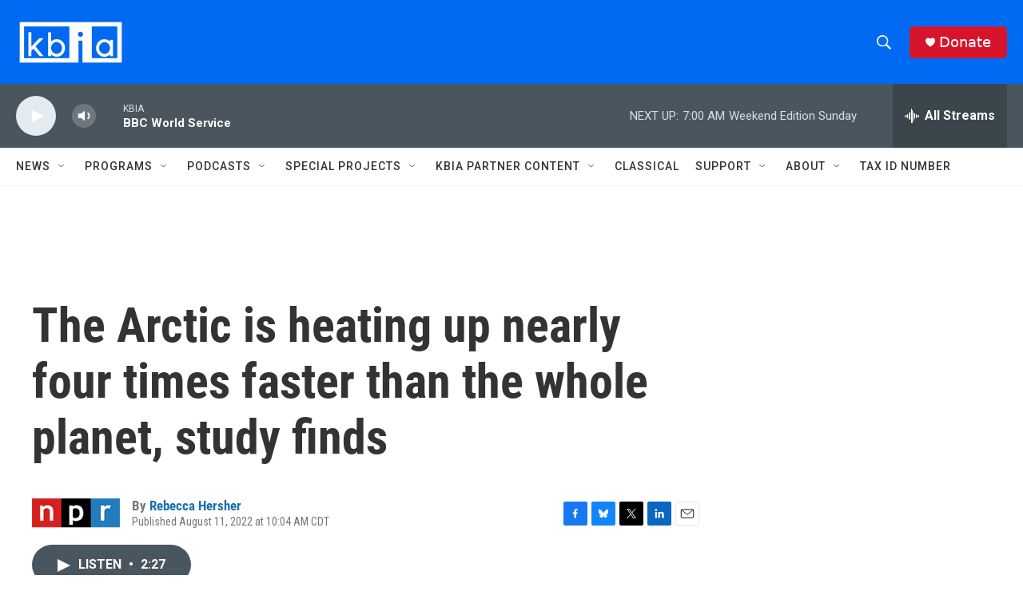

--- FILE ---
content_type: text/html; charset=utf-8
request_url: https://www.google.com/recaptcha/api2/aframe
body_size: 266
content:
<!DOCTYPE HTML><html><head><meta http-equiv="content-type" content="text/html; charset=UTF-8"></head><body><script nonce="YvnBLZI7eoFMFdJ54r6LnQ">/** Anti-fraud and anti-abuse applications only. See google.com/recaptcha */ try{var clients={'sodar':'https://pagead2.googlesyndication.com/pagead/sodar?'};window.addEventListener("message",function(a){try{if(a.source===window.parent){var b=JSON.parse(a.data);var c=clients[b['id']];if(c){var d=document.createElement('img');d.src=c+b['params']+'&rc='+(localStorage.getItem("rc::a")?sessionStorage.getItem("rc::b"):"");window.document.body.appendChild(d);sessionStorage.setItem("rc::e",parseInt(sessionStorage.getItem("rc::e")||0)+1);localStorage.setItem("rc::h",'1768727225226');}}}catch(b){}});window.parent.postMessage("_grecaptcha_ready", "*");}catch(b){}</script></body></html>